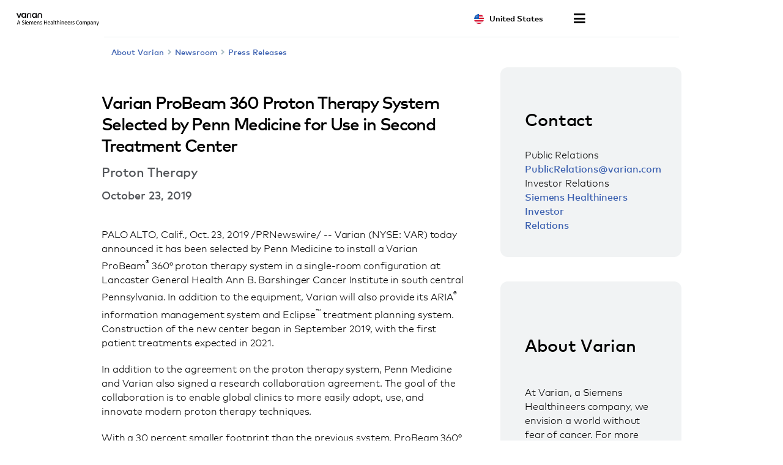

--- FILE ---
content_type: text/html; charset=UTF-8
request_url: https://www.varian.com/about-varian/newsroom/press-releases/varian-probeam-360-proton-therapy-system-selected-penn-0
body_size: 19315
content:
<!DOCTYPE html>
<html  lang="en" dir="ltr" prefix="og: https://ogp.me/ns#">
  <head>
    <meta charset="utf-8" />
<meta name="description" content="Varian (NYSE: VAR) today announced it has been selected by Penn Medicine to install a Varian ProBeam® 360° proton therapy system in a single-room configuration at Lancaster General Health Ann B...." />
<link rel="canonical" href="https://www.varian.com/about-varian/newsroom/press-releases/varian-probeam-360-proton-therapy-system-selected-penn-0" />
<meta name="google" content="bD1BbO9e6254WFcXuOVUHCVBb83-2UqNu2jros0wV5I" />
<meta property="og:url" content="https://www.varian.com/about-varian/newsroom/press-releases/varian-probeam-360-proton-therapy-system-selected-penn-0" />
<meta property="og:title" content="Varian ProBeam 360 Proton Therapy System Selected by Penn Medicine for Use in Second Treatment Center | Varian" />
<meta property="og:description" content="Varian (NYSE: VAR) today announced it has been selected by Penn Medicine to install a Varian ProBeam® 360° proton therapy system in a single-room configuration at Lancaster General Health Ann B...." />
<meta name="twitter:description" content="Varian (NYSE: VAR) today announced it has been selected by Penn Medicine to install a Varian ProBeam® 360° proton therapy system in a single-room configuration at Lancaster General Health Ann B...." />
<meta name="twitter:title" content="Varian ProBeam 360 Proton Therapy System Selected by Penn Medicine for Use in Second Treatment Center | Varian" />
<meta name="twitter:url" content="https://www.varian.com/about-varian/newsroom/press-releases/varian-probeam-360-proton-therapy-system-selected-penn-0" />
<meta name="Generator" content="Drupal 10 (https://www.drupal.org)" />
<meta name="MobileOptimized" content="width" />
<meta name="HandheldFriendly" content="true" />
<meta name="viewport" content="width=device-width, initial-scale=1.0" />
<script type="application/ld+json">{
    "@context": "https://schema.org",
    "@graph": [
        {
            "@type": "NewsArticle",
            "@id": "https://www.varian.com/about-varian/newsroom/press-releases/varian-probeam-360-proton-therapy-system-selected-penn-0",
            "headline": "Varian ProBeam 360 Proton Therapy System Selected by Penn Medicine for Use in Second Treatment Center",
            "name": "Varian ProBeam 360 Proton Therapy System Selected by Penn Medicine for Use in Second Treatment Center",
            "image": {
                "@type": "ImageObject",
                "url": "https://www.varian.com/themes/custom/varian/images/varian-logo-black.png"
            },
            "datePublished": "Wed, 10/23/2019 - 12:00",
            "dateModified": "Tue, 10/29/2019 - 15:23",
            "author": {
                "@type": "Organization",
                "@id": "https://www.varian.com/",
                "name": "Varian Medical Systems",
                "url": "https://www.varian.com/"
            },
            "publisher": {
                "@type": "Organization",
                "@id": "https://www.varian.com/",
                "name": "Varian Medical Systems",
                "url": "https://www.varian.com/"
            },
            "mainEntityOfPage": "https://www.varian.com/about-varian/newsroom/press-releases/varian-probeam-360-proton-therapy-system-selected-penn-0"
        },
        {
            "@type": "WebPage",
            "@id": "https://www.varian.com/about-varian/newsroom/press-releases/varian-probeam-360-proton-therapy-system-selected-penn-0",
            "breadcrumb": {
                "@type": "BreadcrumbList",
                "itemListElement": [
                    {
                        "@type": "ListItem",
                        "position": 1,
                        "name": "Home",
                        "item": "https://www.varian.com/"
                    },
                    {
                        "@type": "ListItem",
                        "position": 2,
                        "name": "About",
                        "item": "https://www.varian.com/about-varian"
                    },
                    {
                        "@type": "ListItem",
                        "position": 3,
                        "name": "Newsroom",
                        "item": "https://www.varian.com/about-varian/newsroom"
                    },
                    {
                        "@type": "ListItem",
                        "position": 4,
                        "name": "Press Releases",
                        "item": "https://www.varian.com/about-varian/newsroom/press-releases"
                    }
                ]
            },
            "publisher": {
                "@type": "Organization",
                "@id": "https://www.varian.com/",
                "name": "Varian Medical Systems",
                "url": "https://www.varian.com/",
                "logo": {
                    "@type": "ImageObject",
                    "url": "https://www.varian.com/themes/custom/varian/images/varian-logo-black.png"
                }
            }
        },
        {
            "@type": "WebSite",
            "name": "Varian Medical Systems",
            "url": "https://www.varian.com/",
            "potentialAction": {
                "@type": "SearchAction",
                "target": {
                    "@type": "EntryPoint",
                    "urlTemplate": "https://www.varian.com/search?crawler_varian_fullvarian-full%5Bquery%5D={search_term_string}"
                },
                "query-input": "required name=search_term_string"
            },
            "publisher": {
                "@type": "Organization",
                "@id": "https://www.varian.com/",
                "name": "Varian Medical Systems",
                "url": "https://www.varian.com/",
                "logo": {
                    "@type": "ImageObject",
                    "url": "https://www.varian.com/themes/custom/varian/images/varian-logo-black.png"
                }
            }
        }
    ]
}</script>
<link rel="alternate" hreflang="en" href="https://www.varian.com/about-varian/newsroom/press-releases/varian-probeam-360-proton-therapy-system-selected-penn-0" />
<link rel="alternate" hreflang="en-au" href="https://www.varian.com/en-au/node/6447" />
<link rel="alternate" hreflang="pt-br" href="https://www.varian.com/pt-br/node/6447" />
<link rel="alternate" hreflang="en-ca" href="https://www.varian.com/en-ca/node/6447" />
<link rel="alternate" hreflang="fr-ca" href="https://www.varian.com/fr-ca/node/6447" />
<link rel="alternate" hreflang="zh-hans" href="https://www.varian.com/zh-hans/node/6447" />
<link rel="alternate" hreflang="zh-hant" href="https://www.varian.com/zh-hant/node/6447" />
<link rel="alternate" hreflang="fi" href="https://www.varian.com/fi/node/6447" />
<link rel="alternate" hreflang="fr" href="https://www.varian.com/fr/node/6447" />
<link rel="alternate" hreflang="de" href="https://www.varian.com/de/node/6447" />
<link rel="alternate" hreflang="ja" href="https://www.varian.com/ja/node/6447" />
<link rel="alternate" hreflang="es-419" href="https://www.varian.com/es-xl/node/6447" />
<link rel="alternate" hreflang="nl" href="https://www.varian.com/nl/node/6447" />
<link rel="alternate" hreflang="pt-pt" href="https://www.varian.com/pt-pt/node/6447" />
<link rel="alternate" hreflang="es" href="https://www.varian.com/es/node/6447" />
<link rel="alternate" hreflang="en-ch" href="https://www.varian.com/en-ch/node/6447" />
<link rel="alternate" hreflang="tr" href="https://www.varian.com/tr/node/6447" />
<link rel="alternate" hreflang="en-gb" href="https://www.varian.com/en-gb/node/6447" />
<link rel="icon" href="/themes/custom/varian/favicon.ico" type="image/vnd.microsoft.icon" />

    <title>Varian ProBeam 360 Proton Therapy System Selected by Penn Medicine for Use in Second Treatment Center | Varian</title>
    <meta http-equiv="X-UA-Compatible" content="IE=edge" />
    <meta http-equiv="Content-Security-Policy" content="upgrade-insecure-requests"> 
    <link rel="stylesheet" media="all" href="/core/modules/system/css/components/align.module.css?t9bre2" />
<link rel="stylesheet" media="all" href="/core/modules/system/css/components/fieldgroup.module.css?t9bre2" />
<link rel="stylesheet" media="all" href="/core/modules/system/css/components/container-inline.module.css?t9bre2" />
<link rel="stylesheet" media="all" href="/core/modules/system/css/components/clearfix.module.css?t9bre2" />
<link rel="stylesheet" media="all" href="/core/modules/system/css/components/details.module.css?t9bre2" />
<link rel="stylesheet" media="all" href="/core/modules/system/css/components/hidden.module.css?t9bre2" />
<link rel="stylesheet" media="all" href="/core/modules/system/css/components/item-list.module.css?t9bre2" />
<link rel="stylesheet" media="all" href="/core/modules/system/css/components/js.module.css?t9bre2" />
<link rel="stylesheet" media="all" href="/core/modules/system/css/components/nowrap.module.css?t9bre2" />
<link rel="stylesheet" media="all" href="/core/modules/system/css/components/position-container.module.css?t9bre2" />
<link rel="stylesheet" media="all" href="/core/modules/system/css/components/reset-appearance.module.css?t9bre2" />
<link rel="stylesheet" media="all" href="/core/modules/system/css/components/resize.module.css?t9bre2" />
<link rel="stylesheet" media="all" href="/core/modules/system/css/components/system-status-counter.css?t9bre2" />
<link rel="stylesheet" media="all" href="/core/modules/system/css/components/system-status-report-counters.css?t9bre2" />
<link rel="stylesheet" media="all" href="/core/modules/system/css/components/system-status-report-general-info.css?t9bre2" />
<link rel="stylesheet" media="all" href="/core/modules/system/css/components/tablesort.module.css?t9bre2" />
<link rel="stylesheet" media="all" href="https://cdnjs.cloudflare.com/ajax/libs/font-awesome/5.15.3/css/all.min.css" defer async />
<link rel="stylesheet" media="all" href="/themes/custom/varian/build/css/bundle.css?t9bre2" />
<link rel="stylesheet" media="all" href="/themes/custom/varian/node_modules/%40shs/ui-marcom/src/assets/fonts/webfonts/webfonts.css?t9bre2" />

    
  <script async="true" data-browser-key="3dab13121a4e3f17ea8d6de4f7af8b7071e299d7cfe6dd16c1dac0e901c5071a" data-sample-rate="1.000000" data-parent-trace-id="c0d5b61860afe404d8114b94dfa007cf" data-transaction-name="Drupal\node\Controller\NodeViewController::view" data-collector="https://ingest.upsun-us-2.observability-pipeline.blackfire.io" src="https://admin-pipeline.upsun-us-2.observability-pipeline.blackfire.io/js/probe.js"></script></head>
  <body class="path-node page-node-type-news has-glyphicons" data-page-type="news">
    <h1 class="visually-hidden">Varian ProBeam 360 Proton Therapy System Selected by Penn Medicine for Use in Second Treatment Center | Varian</h1>
    
    <a href="#main-content" class="visually-hidden focusable skip-link">
      Skip to main content
    </a>
    
      <div class="dialog-off-canvas-main-canvas" data-off-canvas-main-canvas>
    

  


<header id="nav-header">
  <div id="varian-header"></div>
</header>

  <main role="main" class="main-container container news-page-type" data-workflow-status="published">
        
    <div  class="grid-2-1-columns page-template">
                          
            <section>
                                      <div class="highlighted">  <div class="region region-highlighted">
    <div data-drupal-messages-fallback class="hidden"></div>

  </div>
</div>
                  
                          <div id="main-content"></div>
            <div class="region region-content">
      

  

<div class="varian-page-data hide">
  {
    "pageType": "news-article",
    "title": "Varian ProBeam 360 Proton Therapy System Selected by Penn Medicine for Use in Second Treatment Center",
    "articleDate": "October 23, 2019",
    "introText": "",
    "category": "Proton Therapy"
  }
</div>

<article class="news-article" data-article-langcode="en">
  <div class="article-header medium-vertical-margin">
          <h2 class="font-size-lg">Varian ProBeam 360 Proton Therapy System Selected by Penn Medicine for Use in Second Treatment Center</h2>
    
          <h3 class="article-category font-size-md">
        Proton Therapy
      </h3>
    
          <time class="article-date font-semibold font-size-base-md">
        October 23, 2019
      </time>
      </div>

  <div class="article-body medium-vertical-margin">
    

    <p>PALO ALTO, Calif., Oct. 23, 2019 /PRNewswire/ -- Varian (NYSE: VAR) today announced it has been selected by Penn Medicine to install a Varian ProBeam<sup>®</sup> 360° proton therapy system in a single-room configuration at Lancaster General Health Ann B. Barshinger Cancer Institute in south central Pennsylvania. In addition to the equipment, Varian will also provide its ARIA<sup>®</sup> information management system and Eclipse<sup>™</sup> treatment planning system. Construction of the new center began in September 2019, with the first patient treatments expected in 2021.</p><p>In addition to the agreement on the proton therapy system, Penn Medicine and Varian also signed a research collaboration agreement. The goal of the collaboration is to enable global clinics to more easily adopt, use, and innovate modern proton therapy techniques.</p>
<p>With a 30 percent smaller footprint than the previous system, ProBeam 360° offers uncompromised clinical capabilities while reducing vault construction costs by approximately 25 percent. The new system has a 360-degree rotating gantry, the most powerful particle accelerator available today to treat cancer, iterative cone-beam CT imaging, and high-definition pencil-beam scanning technology. The system can also provide clinicians a viable path to potential next-generation treatments such as FLASH therapy.</p>
<p>The 360-degree rotating gantry of ProBeam 360° enables efficient Intensity Modulated Proton Therapy (IMPT), and faster treatment times by minimizing patient repositioning and re-imaging and allowing high-quality cone beam CT (CBCT) imaging from almost any angle. RapidScan™ technology, available on the ProBeam 360°, simplifies the process of motion management by delivering each field in a single breath-hold. This capability increases the number of patients who can comply with breath-hold treatments like lung SBRT.</p>
<p>"We look forward to continuing our strong partnership with Penn Medicine on the installation of the ProBeam 360° system and increasing access to this advanced technology," said Kolleen Kennedy, chief growth officer and president of Proton Therapy Solutions, Varian.</p>
<p><strong>About Varian</strong></p>
<p>At Varian, we envision a world without fear of cancer. For more than 70 years, we have developed, built and delivered innovative cancer care technologies and solutions for our clinical partners around the globe to help them treat millions of patients each year. With an Intelligent Cancer Care approach, we are harnessing advanced technologies like artificial intelligence, machine learning and data analytics to enhance cancer treatment and expand access to care. Our 9,200 employees across 70 countries keep the patient and our clinical partners at the center of our thinking as we power new victories in cancer care. Because, for cancer patients everywhere, their fight is our fight. For more information, visit <a target="_blank" href="https://c212.net/c/link/?t=0&l=en&o=2619480-1&h=3403743497&u=http%3A%2F%2Fwww.varian.com%2F&a=http%3A%2F%2Fwww.varian.com" rel="nofollow">http://www.varian.com</a> and follow @VarianMedSys on Twitter.</p>
<p><strong>Press Contact</strong></p>
<p>Mark Plungy<br />Director, Global Public Relations<br />+1 (650) 424-5630 <br /><a target="_blank" href="mailto:mark.plungy@varian.com" rel="nofollow">mark.plungy@varian.com</a></p>
<p><strong>Investor Relations Contact</strong></p>
<p>J. Michael Bruff<br />Senior Vice President, Investor Relations<br />+1 (650) 424-5163 <br /><a target="_blank" href="mailto:investors@varian.com" rel="nofollow">investors@varian.com</a></p>
<p> </p>

<p>SOURCE  Varian</p>

  </div>
</article>


  </div>

              </section>

                                          <aside class="right-column" role="complementary">  <div class="region region-sidebar-second">
    <section id="block-corporatecommunicationcontacts" class="block block-block-content clearfix">
  
      
                    <div class="body field--item"><div class="block-contact">
<h3>Contact</h3>

<div class="region-support">
<div class="region-contact">
<p class="name">Public Relations</p>
<a href="mailto:publicrelations@varian.com">PublicRelations@varian.com</a></div>
</div>

<div class="region-support">
<div class="region-contact">
<p class="name">Investor Relations</p>

<p class="name"><a href="https://www.corporate.siemens-healthineers.com/investor-relations/contact">Siemens Healthineers Investor<br>
Relations</a></p>
</div>
</div>
</div>
</div>
            
  </section>

<section id="block-aboutvarianblock" class="block block-block-content clearfix">
  
      
                    <div class="body field--item"><div class="block-about">
<h5>About Varian</h5>

<p>At Varian, a Siemens Healthineers company, we envision a world without fear of cancer. For more than 70 years, we have developed, built, and delivered innovative cancer care technologies and solutions for our clinical partners around the globe to help them treat millions of patients each year.</p>
<a class="btn btn-primary" href="/about-varian/about">Learn more</a></div>
</div>
            
  </section>


  </div>
</aside>
                            </div>
  </main>

  <footer id="varian-page-footer">
            <div class="region region-global-footer">
    <section id="block-varianfootermenu" class="block block-varian-menu clearfix">
  
      <div id='footer-menu'></div>

  </section>


  </div>

        <div id="varian-footer"></div>
  </footer>

  </div>

    
    <script type="application/json" data-drupal-selector="drupal-settings-json">{"path":{"baseUrl":"\/","pathPrefix":"","currentPath":"node\/6447","currentPathIsAdmin":false,"isFront":false,"currentLanguage":"en"},"pluralDelimiter":"\u0003","suppressDeprecationErrors":true,"bootstrap":{"forms_has_error_value_toggle":1},"varian":{"loggedIn":false,"breadcrumb":[{"tid":32,"label":"About Varian"},{"tid":91,"label":"Newsroom"},{"tid":111,"label":"Press Releases"}],"pageTitle":"Varian ProBeam 360 Proton Therapy System Selected by Penn Medicine for Use in Second Treatment Center","nodeId":"6447","nodeEditPage":false,"nodeViewPage":true},"environment":"production","user":{"uid":0,"permissionsHash":"64b8e9afdc5b104850b03927b9f6b0d8a477f083df9fd5048da573c202c47f1a"}}</script>
<script src="/core/assets/vendor/jquery/jquery.min.js?v=3.7.1"></script>
<script src="/core/assets/vendor/underscore/underscore-min.js?v=1.13.7"></script>
<script src="/core/misc/drupalSettingsLoader.js?v=10.5.3"></script>
<script src="/core/misc/drupal.js?v=10.5.3"></script>
<script src="/core/misc/drupal.init.js?v=10.5.3"></script>
<script src="/themes/contrib/bootstrap/js/bootstrap-pre-init.js?t9bre2"></script>
<script src="/themes/contrib/bootstrap/js/drupal.bootstrap.js?t9bre2"></script>
<script src="/themes/contrib/bootstrap/js/attributes.js?t9bre2"></script>
<script src="/themes/contrib/bootstrap/js/theme.js?t9bre2"></script>
<script src="https://cdnjs.cloudflare.com/ajax/libs/core-js/3.25.1/minified.js" crossorigin="anonymous" async></script>
<script src="/themes/custom/varian/build/js/bundle.js?v=1.x"></script>

  </body>
</html>


--- FILE ---
content_type: application/javascript
request_url: https://www.varian.com/themes/custom/varian/build/js/mega-menu.js
body_size: 3281
content:
/*! For license information please see mega-menu.js.LICENSE.txt */
(self.webpackChunkvarian_drupal=self.webpackChunkvarian_drupal||[]).push([[727],{422:(e,t,n)=>{"use strict";n.d(t,{A:()=>r.A});var r=n(8005)},1807:(e,t,n)=>{"use strict";n.d(t,{A:()=>l}),n(3653),n(9313),n(2866);var r=n(3603),a=n(8261),i=n(4181);const l=function(e){var t=e.description,n=e.title,l=e.link,c=e.linkText,u=e.image;return(0,r.useEffect)(function(){setTimeout(function(){return(0,i.f)()},50)},[]),r.createElement("a",{href:(0,a.Pl)(l)},r.createElement("div",{className:"featured-menu-item"},r.createElement("div",{className:"featured-menu-image small-rounded-corners "},r.createElement("img",{className:"lazy","data-src":"https://varian.widen.net/content/".concat(null==u?void 0:u.external_id,"/webp?w=300&h=150&crop=true&quality=40"),alt:n,title:n})),r.createElement("h3",{className:"featured-menu-title"},n),r.createElement("div",{className:"featured-menu-blurb"},t),r.createElement("span",{className:"featured-link"},c)))}},3699:function(e){e.exports=function(){"use strict";var e="undefined"!=typeof document&&document.documentMode,t={rootMargin:"0px",threshold:0,load:function(t){if("picture"===t.nodeName.toLowerCase()){var n=t.querySelector("img"),r=!1;null===n&&(n=document.createElement("img"),r=!0),e&&t.getAttribute("data-iesrc")&&(n.src=t.getAttribute("data-iesrc")),t.getAttribute("data-alt")&&(n.alt=t.getAttribute("data-alt")),r&&t.append(n)}if("video"===t.nodeName.toLowerCase()&&!t.getAttribute("data-src")&&t.children){for(var a=t.children,i=void 0,l=0;l<=a.length-1;l++)(i=a[l].getAttribute("data-src"))&&(a[l].src=i);t.load()}t.getAttribute("data-poster")&&(t.poster=t.getAttribute("data-poster")),t.getAttribute("data-src")&&(t.src=t.getAttribute("data-src")),t.getAttribute("data-srcset")&&t.setAttribute("srcset",t.getAttribute("data-srcset"));var c=",";if(t.getAttribute("data-background-delimiter")&&(c=t.getAttribute("data-background-delimiter")),t.getAttribute("data-background-image"))t.style.backgroundImage="url('"+t.getAttribute("data-background-image").split(c).join("'),url('")+"')";else if(t.getAttribute("data-background-image-set")){var u=t.getAttribute("data-background-image-set").split(c),o=u[0].substr(0,u[0].indexOf(" "))||u[0];o=-1===o.indexOf("url(")?"url("+o+")":o,1===u.length?t.style.backgroundImage=o:t.setAttribute("style",(t.getAttribute("style")||"")+"background-image: "+o+"; background-image: -webkit-image-set("+u+"); background-image: image-set("+u+")")}t.getAttribute("data-toggle-class")&&t.classList.toggle(t.getAttribute("data-toggle-class"))},loaded:function(){}};function n(e){e.setAttribute("data-loaded",!0)}var r=function(e){return"true"===e.getAttribute("data-loaded")},a=function(e){var t=1<arguments.length&&void 0!==arguments[1]?arguments[1]:document;return e instanceof Element?[e]:e instanceof NodeList?e:t.querySelectorAll(e)};return function(){var e,i,l=0<arguments.length&&void 0!==arguments[0]?arguments[0]:".lozad",c=1<arguments.length&&void 0!==arguments[1]?arguments[1]:{},u=Object.assign({},t,c),o=u.root,s=u.rootMargin,d=u.threshold,m=u.load,f=u.loaded,g=void 0;"undefined"!=typeof window&&window.IntersectionObserver&&(g=new IntersectionObserver((e=m,i=f,function(t,a){t.forEach(function(t){(0<t.intersectionRatio||t.isIntersecting)&&(a.unobserve(t.target),r(t.target)||(e(t.target),n(t.target),i(t.target)))})}),{root:o,rootMargin:s,threshold:d}));for(var b,v=a(l,o),p=0;p<v.length;p++)(b=v[p]).getAttribute("data-placeholder-background")&&(b.style.background=b.getAttribute("data-placeholder-background"));return{observe:function(){for(var e=a(l,o),t=0;t<e.length;t++)r(e[t])||(g?g.observe(e[t]):(m(e[t]),n(e[t]),f(e[t])))},triggerLoad:function(e){r(e)||(m(e),n(e),f(e))},observer:g}}}()},4181:(e,t,n)=>{"use strict";n.d(t,{f:()=>i});var r=n(3699),a=n.n(r),i=function(){a()(".lazy",{loaded:function(e){e.classList.add("img-loaded")}}).observe()}},4921:(e,t,n)=>{"use strict";n.r(t),n.d(t,{default:()=>h}),n(3653),n(9313),n(4865),n(322),n(8880),n(5310),n(4746),n(2233),n(2961),n(6219),n(8728),n(6243);var r=n(3603),a=n(6072),i=n(8261),l=(n(5942),n(2794),n(7710)),c=n(1807),u=n(422);function o(e,t){return function(e){if(Array.isArray(e))return e}(e)||function(e,t){var n=null==e?null:"undefined"!=typeof Symbol&&e[Symbol.iterator]||e["@@iterator"];if(null!=n){var r,a,i,l,c=[],u=!0,o=!1;try{if(i=(n=n.call(e)).next,0===t){if(Object(n)!==n)return;u=!1}else for(;!(u=(r=i.call(n)).done)&&(c.push(r.value),c.length!==t);u=!0);}catch(e){o=!0,a=e}finally{try{if(!u&&null!=n.return&&(l=n.return(),Object(l)!==l))return}finally{if(o)throw a}}return c}}(e,t)||function(e,t){if(e){if("string"==typeof e)return s(e,t);var n={}.toString.call(e).slice(8,-1);return"Object"===n&&e.constructor&&(n=e.constructor.name),"Map"===n||"Set"===n?Array.from(e):"Arguments"===n||/^(?:Ui|I)nt(?:8|16|32)(?:Clamped)?Array$/.test(n)?s(e,t):void 0}}(e,t)||function(){throw new TypeError("Invalid attempt to destructure non-iterable instance.\nIn order to be iterable, non-array objects must have a [Symbol.iterator]() method.")}()}function s(e,t){(null==t||t>e.length)&&(t=e.length);for(var n=0,r=Array(t);n<t;n++)r[n]=e[n];return r}n(3454);var d=(0,r.lazy)(function(){return n.e(7368).then(n.bind(n,6416))}),m=(0,r.lazy)(function(){return n.e(3877).then(n.bind(n,7403))});const f=function(e){var t=e.submenuData,n=(0,r.useRef)(null),a=o((0,r.useState)("73"),2),i=a[0],l=a[1],c=o((0,r.useState)(null),2),s=c[0],f=c[1],g=o((0,r.useState)(!1),2),b=g[0],v=g[1];return t?r.createElement("div",{className:"product-menu-dropdown",ref:n},r.createElement("div",{className:"product-menu-wrapper"},r.createElement("div",{className:"product-menu tid-".concat(i)},r.createElement("ul",null,t.map(function(e){var t=e.tid,n=e.name,a=e.children,c=e.featured_description,o=e.featured_title,g=e.featured_image,p=e.featured_link,y=e.featured_link_text,h=function(e){var t=s===e&&b?"closing":"",n=b&&i===e||b&&s===e?"transitioning":"",r="";return i!==e&&s!==e||null===s||!b||(r=s>i?"backward":"forward"),"".concat(i===e?"active":""," ").concat(t," ").concat(n," ").concat(r)}(t);return r.createElement("li",{key:t,className:h},r.createElement("button",{type:"button",onClick:function(e){return function(e,t){e.preventDefault(),t===i||b||(f(i),l(t),v(!0),setTimeout(function(){v(!1)},400))}(e,t)}},n),r.createElement(r.Suspense,{fallback:r.createElement(u.A,null)},r.createElement("div",{className:"product-submenu submenu-".concat(t)},r.createElement("div",{className:"product-menu-container"},r.createElement(d,{linkList:a})),r.createElement("div",{className:"featured-item-container"},r.createElement(m,{description:c,title:o,image:g,link:p,linkText:y})))))}))))):r.createElement(r.Fragment,null)};function g(e,t){(null==t||t>e.length)&&(t=e.length);for(var n=0,r=Array(t);n<t;n++)r[n]=e[n];return r}var b=(0,r.lazy)(function(){return n.e(7368).then(n.bind(n,6416))}),v=(0,r.lazy)(function(){return Promise.all([n.e(7518),n.e(5515)]).then(n.bind(n,8417))});const p=function(){var e,t,n=(0,r.useRef)(null),a=(e=(0,r.useState)(null),t=2,function(e){if(Array.isArray(e))return e}(e)||function(e,t){var n=null==e?null:"undefined"!=typeof Symbol&&e[Symbol.iterator]||e["@@iterator"];if(null!=n){var r,a,i,l,c=[],u=!0,o=!1;try{if(i=(n=n.call(e)).next,0===t){if(Object(n)!==n)return;u=!1}else for(;!(u=(r=i.call(n)).done)&&(c.push(r.value),c.length!==t);u=!0);}catch(e){o=!0,a=e}finally{try{if(!u&&null!=n.return&&(l=n.return(),Object(l)!==l))return}finally{if(o)throw a}}return c}}(e,t)||function(e,t){if(e){if("string"==typeof e)return g(e,t);var n={}.toString.call(e).slice(8,-1);return"Object"===n&&e.constructor&&(n=e.constructor.name),"Map"===n||"Set"===n?Array.from(e):"Arguments"===n||/^(?:Ui|I)nt(?:8|16|32)(?:Clamped)?Array$/.test(n)?g(e,t):void 0}}(e,t)||function(){throw new TypeError("Invalid attempt to destructure non-iterable instance.\nIn order to be iterable, non-array objects must have a [Symbol.iterator]() method.")}()),i=a[0],o=a[1],s=(0,r.useContext)(l._).hdr_main_menu_vocab,d=function(e){n.current&&!n.current.contains(e.target)&&o(null)};return(0,r.useEffect)(function(){return document.addEventListener("click",function(e){return d(e)}),function(){document.removeEventListener("click",function(e){return d(e)})}},[]),(0,r.useEffect)(function(){var e=function(){return o(null)};return window.addEventListener("resize",e),function(){window.removeEventListener("resize",e)}},[i]),s?r.createElement("nav",{className:"primary-navigation",ref:n},r.createElement("ul",null,s.map(function(e){var t=e.tid,n=e.name,a=function(e){var t=e.tid,n=e.children,a=e.featured_description,i=e.featured_title,l=e.featured_image,o=e.featured_link,s=e.featured_link_text;switch(t){case"29":return r.createElement("div",{className:"basic-menu-dropdown"},r.createElement(r.Suspense,{fallback:r.createElement(u.A,null)},r.createElement(b,{linkList:n})));case"30":return r.createElement(f,{submenuData:n});case"31":case"32":return r.createElement("div",{className:"mega-menu-dropdown tid-".concat(t)},r.createElement("div",{className:"mega-menu-wrapper"},r.createElement("div",{className:"mega-menu-container"},r.createElement(r.Suspense,{fallback:r.createElement(u.A,null)},r.createElement(b,{linkList:n}))),r.createElement("div",{className:"featured-item-container"},r.createElement(c.A,{description:a,title:i,image:l,link:o,linkText:s}))));default:return null}}(e);return r.createElement("li",{key:t,className:i===parseInt(t,10)?"active top-level-navigation-item":"top-level-navigation-item"},r.createElement("button",{type:"button",onClick:function(){return o(parseInt(t,10))}},n),i===parseInt(t,10)&&a)}),r.createElement("li",{className:-1===i?"search-bar active top-level-navigation-item":"search-bar top-level-navigation-item"},r.createElement("button",{type:"button",onClick:function(){return o(-1)}},r.createElement("i",{className:"fas fa-search"})),-1===i&&r.createElement(r.Suspense,{fallback:""},r.createElement(v,null))))):r.createElement(r.Fragment,null)};function y(e,t){(null==t||t>e.length)&&(t=e.length);for(var n=0,r=Array(t);n<t;n++)r[n]=e[n];return r}const h=function(){var e,t,n=(e=(0,a.sq)(),t=1,function(e){if(Array.isArray(e))return e}(e)||function(e,t){var n=null==e?null:"undefined"!=typeof Symbol&&e[Symbol.iterator]||e["@@iterator"];if(null!=n){var r,a,i,l,c=[],u=!0,o=!1;try{if(i=(n=n.call(e)).next,0===t){if(Object(n)!==n)return;u=!1}else for(;!(u=(r=i.call(n)).done)&&(c.push(r.value),c.length!==t);u=!0);}catch(e){o=!0,a=e}finally{try{if(!u&&null!=n.return&&(l=n.return(),Object(l)!==l))return}finally{if(o)throw a}}return c}}(e,t)||function(e,t){if(e){if("string"==typeof e)return y(e,t);var n={}.toString.call(e).slice(8,-1);return"Object"===n&&e.constructor&&(n=e.constructor.name),"Map"===n||"Set"===n?Array.from(e):"Arguments"===n||/^(?:Ui|I)nt(?:8|16|32)(?:Clamped)?Array$/.test(n)?y(e,t):void 0}}(e,t)||function(){throw new TypeError("Invalid attempt to destructure non-iterable instance.\nIn order to be iterable, non-array objects must have a [Symbol.iterator]() method.")}())[0].openToggle.menuOpen?"menu-open":"";return r.createElement("div",{className:"main-navigation-wrapper ".concat(n)},r.createElement("div",{className:"container navigation-container"},r.createElement("a",{href:(0,i.Pl)("/".concat((0,i.lR)())),className:"logo center-vertically"},r.createElement("img",{src:(0,i.Pl)("https://varian.widen.net/content/fcmosytj6m/webp/?w=300"),title:"Varian, A Siemens Healthineers Company.",alt:"Varian, A Siemens Healthineers Company."})),r.createElement(p,null)))}},8005:(e,t,n)=>{"use strict";n.d(t,{A:()=>a});var r=n(3603);const a=function(){return r.createElement("div",{className:"loader"},"Loading...")}}}]);
//# sourceMappingURL=mega-menu.js.map